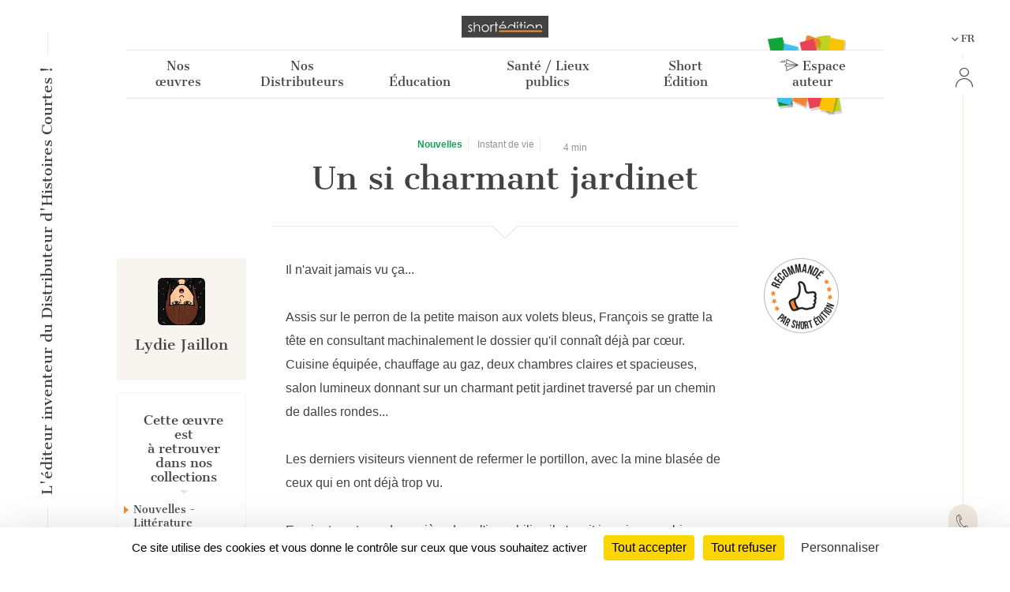

--- FILE ---
content_type: text/html; charset=UTF-8
request_url: https://short-edition.com/fr/oeuvre/un-si-charmant-jardinet
body_size: 63261
content:
<!DOCTYPE html>
<!--[if lt IE 7]><html dir="ltr" lang="fr" class="no-js ie6 oldie"><![endif]-->
<!--[if IE 7]><html dir="ltr" lang="fr" class="no-js ie7 oldie"><![endif]-->
<!--[if IE 8]><html dir="ltr" lang="fr" class="no-js ie8 oldie"><![endif]-->
<!--[if IE 9]><html dir="ltr" lang="fr" class="no-js ie9 oldie"><![endif]-->
<!--[if (gt IE 9)|!(IE)]><!-->
<html dir="ltr" lang="fr" class="no-js"><!--<![endif]-->
<head>
                            
            
                        <!-- Google tag (gtag.js) -->
            <script async src="https://www.googletagmanager.com/gtag/js?id=G-2FQYMJ2540"></script>
            <script>
                window.dataLayer = window.dataLayer || [];

                function gtag() {
                    dataLayer.push(arguments);
                }

                gtag('js', new Date());

                gtag('config', 'G-2FQYMJ2540');
            </script>
            
    <meta charset="UTF-8">
            <meta http-equiv="Content-Security-Policy" content="
                default-src 'self' https: chrome-extension: file: gap:  data:  *.facebook.com short-edition.com.wip  *.short-edition.com:8007;
                object-src 'self'  https:;
                script-src 'self' https: 'unsafe-eval' 'unsafe-inline' chrome-extension: file: gap:  data:  *.facebook.net *.twitter.com *.short-edition.com *.google-analytics.com *.disqus.com *.jquery.com short-edition.com.wip *.short-edition.com:8007;
                connect-src *;
                style-src 'self' https: 'unsafe-inline' chrome-extension: file: gap: data: *.short-edition.com short-edition.com.wip *.short-edition.com:8007;
                img-src 'self' https: chrome-extension: file: gap: data:  *.short-edition.com *.google-analytics.com http://s3-eu-west-1.amazonaws.com short-edition.com.wip *.short-edition.com:8007;
                font-src 'self' https: *.short-edition.com short-edition.com.wip *.short-edition.com:8007;
                media-src 'self' https: *.short-edition.com *.short-edition.com.wip *.short-edition.com:8007 data: blob: filesystem:;">
    
        
    <title>    
    L&#039;œuvre Un si charmant jardinet par l&#039;auteur Lydie Jaillon, disponible en ligne depuis 9 ans et 2 mois - Il n'avait jamais vu     - Short Édition</title>

    <link rel="shortcut icon" href="/favicon.ico">

    <meta name="description" content="    
    À lire en ligne gratuitement sur Short Édition : Un si charmant jardinet par Lydie Jaillon depuis 9 ans. Vous aimez
                    ? Votez pour cette œuvre !
                
     - Short Édition">
                    <meta property="fb:app_id" content="210894342257653">
        <meta property="fb:admins" content="1536397056">     
            <meta name="twitter:card" content="summary">
        <meta name="twitter:site" content="@short_edition">
    
            <meta property="og:site_name" content="Short Édition">
<meta property="og:locale" content="fr">
<meta property="og:type" content="article">
<meta property="og:title" content="Un si charmant jardinet">
<meta property="og:url" content="app.request.uri">
<meta property="og:image" content="https://cdn5.short-edition.com/images/visuels/og-nouvelles-2.jpg">
<meta property="og:description" content="Il n'avait jamais vu ça...&nbsp;&nbsp;Assis sur le perron de la petite maison aux volets bleus, François se gratte la tête en consultant machinalement le dossier qu'il connaît déjà par cœur. Cuisine">
<meta property="article:published_time" content="2016-11-15T19:32:00+01:00">
<meta property="article:author" content="Lydie Jaillon">
<meta property="article:section" content="Nouvelles">

        <meta name="viewport" content="width=device-width, initial-scale=1.0">
    <meta name="HandheldFriendly" content="true">
    <meta name="MobileOptimized" content="320">

    <link rel="manifest" href="/site.webmanifest">
    <!-- iPhone(first generation or 2G), iPhone 3G, iPhone 3GS -->
    <link rel="apple-touch-icon" sizes="57x57" href="apple-touch-icon.png">
    <!-- iPad and iPad mini @1x -->
    <link rel="apple-touch-icon" sizes="76x76" href="/icon-phone/apple-touch-icon-76x76.png">
    <!-- iPhone 4, iPhone 4s, iPhone 5, iPhone 5c, iPhone 5s, iPhone 6, iPhone 6s, iPhone 7, iPhone 7s, iPhone8 -->
    <link rel="apple-touch-icon" sizes="120x120" href="/icon-phone/apple-touch-icon-120x120.png">
    <!-- iPad and iPad mini @2x -->
    <link rel="apple-touch-icon" sizes="152x152" href="/icon-phone/apple-touch-icon-152x152.png">
    <!-- iPad Pro -->
    <link rel="apple-touch-icon" sizes="167x167" href="/icon-phone/apple-touch-icon-167x167.png">
    <!-- iPhone X, iPhone 8 Plus, iPhone 7 Plus, iPhone 6s Plus, iPhone 6 Plus -->
    <link rel="apple-touch-icon" sizes="180x180" href="/icon-phone/apple-touch-icon-180x180.png">
    <!-- Android Devices High Resolution -->
    <link rel="icon" sizes="192x192" href="/icon-phone/android-icon-hd.png">
    <!-- Android Devices Normal Resolution -->
    <link rel="icon" sizes="128x128" href="/android-icon.png">

        <meta name="msapplication-config" content="none">

        <base target="_parent">

    <link rel="stylesheet" href="https://cdn6.short-edition.com/build/5073.bfabbb8c.css"><link rel="stylesheet" href="https://cdn8.short-edition.com/build/common.8de4741a.css">
            <link rel="stylesheet" href="https://cdn6.short-edition.com/build/1139.fa9c4c04.css"><link rel="stylesheet" href="https://cdn4.short-edition.com/build/8770.768d938d.css">
    
    
    <!-- HTML5 Shim and Respond.js IE8 support of HTML5 elements and media queries -->
    <!-- WARNING: Respond.js doesn't work if you view the page via file:// -->
    <!--[if lt IE 9]>
    <script src="https://oss.maxcdn.com/html5shiv/3.7.3/html5shiv.min.js"></script>
    <script src="https://oss.maxcdn.com/respond/1.4.2/respond.min.js"></script>
    <![endif]-->

                        <script src="https://cdn3.short-edition.com/js/tarteaucitronjs/tarteaucitron.js"></script>
            <script>
                tarteaucitronForceLanguage = 'fr';
                tarteaucitron.init({
                    'bodyPosition': 'top',
                    'orientation': 'bottom',
                    'showIcon': false,
                    'adblocker': true,
                    'removeCredit': true,
                });

                (tarteaucitron.job = tarteaucitron.job || []).push('youtube');
                (tarteaucitron.job = tarteaucitron.job || []).push('facebook');
                (tarteaucitron.job = tarteaucitron.job || []).push('twitter');
                (tarteaucitron.job = tarteaucitron.job || []).push('googletagmanager');
                (tarteaucitron.job = tarteaucitron.job || []).push('matomo');

                tarteaucitron.userInterface.openAlert();
            </script>
                    <script>
        (function(ss, ex) {
            window.ldfdr = window.ldfdr || function() {
                (ldfdr._q = ldfdr._q || []).push([].slice.call(arguments));
            };
            (function(d, s) {
                fs = d.getElementsByTagName(s)[0];

                function ce(src) {
                    var cs = d.createElement(s);
                    cs.src = src;
                    cs.async = 1;
                    fs.parentNode.insertBefore(cs, fs);
                }

                ce('https://sc.lfeeder.com/lftracker_v1_' + ss + (ex ? '_' + ex : '') + '.js');
            })(document, 'script');
        })('lAxoEaKRKev4OYGd');
    </script>

    </head>

<body class="site site-page ">
                    



<header class="header-main-menu nav-tool d-none d-lg-block " id="header">
    <div class="left-menu-bar">
                    <div id="fleche-haut">
                <a href="#header">
                    <span class="icon-f2-r"></span>
                </a>
            </div>
                            <div class="accroche ">
                    <h3>L'éditeur inventeur du Distributeur d'Histoires Courtes !</h3>
                </div>
                                        <div class="hamburger">
                                            <button type="button" class="navbar-toggle NavbarLang" data-bs-toggle="collapse" data-bs-target=".navbar-collapse">
                            <i class="fa-solid fa-bars fa-inverse"></i>
                        </button>
                                    </div>
                        </div>

            <div class="center-menu">
            <div id="header-top" >
                                    <a href="/fr/" class="logo-head" title="Accueil">
                        <img class="img-fluid" src="https://cdn7.short-edition.com/images/logos/logo-2020.svg" alt="Logo Short Édition" width="110">
                    </a>
                
                
                                    <h1 class="accroche">L'éditeur inventeur du Distributeur d'Histoires Courtes !</h1>
                
                                    <div class="collapse navbar-header-menu navbar-collapse">
                        <div class="visible-xs">
                                                    </div>
                    </div>
                
                    
            <nav class="general">
            <ul class="general-main">
                                                        
                    <li class="menu-button ">
                        <a class="menu-button" href="#">
                            Nos œuvres
                        </a>
                                                <div class="general-tab ">
                            <div class="menu-centre row">
                                                                    <ul class="lvl-1 col-4">
                                                                                    <li>
                                                                                                                                                <a class="lvl-1-titre " href="/fr/p/nos-collections">
                                                    Nos collections générales
                                                </a>
                                            </li>
                                                                                                                    </ul>
                                                                    <ul class="lvl-1 col-4">
                                                                                    <li>
                                                                                                                                                <a class="lvl-1-titre " href="/fr/p/nos-collections-thematiques">
                                                    Nos collections thématiques
                                                </a>
                                            </li>
                                                                                                                    </ul>
                                                                    <ul class="lvl-1 col-4">
                                                                                    <li>
                                                                                                                                                <a class="lvl-1-titre " href="/fr/p/personnalisation-des-contenus">
                                                    Personnalisation des contenus
                                                </a>
                                            </li>
                                                                                                                    </ul>
                                                            </div>
                        </div>
                    
                    </li>
                                                        
                    <li class="menu-button ">
                        <a class="menu-button" href="#">
                            Nos Distributeurs
                        </a>
                                                <div class="general-tab ">
                            <div class="menu-centre row">
                                                                    <ul class="lvl-1 col-4">
                                                                                    <li>
                                                                                                                                                <a class="lvl-1-titre " href="/fr/le-distributeur-d-histoires-courtes-dhc">
                                                    <div class='d-flex'><i class='icon-products icon-dhc1'></i><span class='ms-3 text-start'>Le Distributeur<br> d'Histoires Courtes</span></div>
                                                </a>
                                            </li>
                                                                                                                    </ul>
                                                                    <ul class="lvl-1 col-4">
                                                                                    <li>
                                                                                                                                                <a class="lvl-1-titre " href="/fr/le-cub-edito">
                                                    <i class='icon-products icon-cube me-2'></i>&nbsp;Le Cub'Édito
                                                </a>
                                            </li>
                                                                                                                    </ul>
                                                                    <ul class="lvl-1 col-4">
                                                                                    <li>
                                                                                                                                                <a class="lvl-1-titre " href="/fr/le-distributeur-dhistoires-courtes-numerique">
                                                    <i class="icon-products icon-dhcn me-2"></i>&nbsp;Le Numérique
                                                </a>
                                            </li>
                                                                                                                    </ul>
                                                            </div>
                        </div>
                    
                    </li>
                                                        
                    <li class="menu-button ">
                        <a class="menu-button" href="#">
                            Éducation
                        </a>
                                                <div class="general-tab ">
                            <div class="menu-centre row">
                                                                    <ul class="lvl-1 col-4">
                                                                                    <li>
                                                                                                                                                <a class="lvl-1-titre " href="/fr/p/partenaires-de-l-education-nationale">
                                                    De l’école à l’université
                                                </a>
                                            </li>
                                                                                                                    </ul>
                                                                    <ul class="lvl-1 col-4">
                                                                                    <li>
                                                                                                                                                <a class="lvl-1-titre " href="/fr/p/notre-action-avec-les-mediatheques">
                                                    Avec les médiathèques
                                                </a>
                                            </li>
                                                                                                                    </ul>
                                                                    <ul class="lvl-1 col-4">
                                                                                    <li>
                                                                                                                                                <a class="lvl-1-titre " href="/fr/p/lecture-comprehension">
                                                    <div class='text-start'>Lecture, Écriture <br>créative & Inclusion</div>
                                                </a>
                                            </li>
                                                                                                                    </ul>
                                                            </div>
                        </div>
                    
                    </li>
                                                        
                    <li class="menu-button ">
                        <a class="menu-button" href="#">
                            Santé / Lieux publics
                        </a>
                                                <div class="general-tab ">
                            <div class="menu-centre row">
                                                                    <ul class="lvl-1 col-4">
                                                                                    <li>
                                                                                                                                                <a class="lvl-1-titre " href="/fr/p/a-lhopital">
                                                    A l’hôpital 
                                                </a>
                                            </li>
                                                                                                                    </ul>
                                                                    <ul class="lvl-1 col-4">
                                                                                    <li>
                                                                                                                                                <a class="lvl-1-titre " href="/fr/p/transports">
                                                    Dans les transports
                                                </a>
                                            </li>
                                                                                                                    </ul>
                                                                    <ul class="lvl-1 col-4">
                                                                                    <li>
                                                                                                                                                <a class="lvl-1-titre " href="/fr/p/salles-dattente">
                                                    Dans d’autres lieux
                                                </a>
                                            </li>
                                                                                                                    </ul>
                                                            </div>
                        </div>
                    
                    </li>
                                                        
                    <li class="menu-button ">
                        <a class="menu-button" href="#">
                            Short Édition
                        </a>
                                                <div class="general-tab ">
                            <div class="menu-centre row">
                                                                    <ul class="lvl-1 col-4">
                                                                                    <li>
                                                                                                                                                <a class="lvl-1-titre " href="/fr/p/qui-sommes-nous">
                                                    Qui sommes-nous ?
                                                </a>
                                            </li>
                                                                                                                    </ul>
                                                                    <ul class="lvl-1 col-4">
                                                                                    <li>
                                                                                                                                                <a class="lvl-1-titre " href="/fr/p/auteurs-et-autrices">
                                                    Autrices et auteurs
                                                </a>
                                            </li>
                                                                                                                    </ul>
                                                                    <ul class="lvl-1 col-4">
                                                                                    <li>
                                                                                                                                                <a class="lvl-1-titre " href="/fr/p/lequipe">
                                                    L'équipe
                                                </a>
                                            </li>
                                                                                                                    </ul>
                                                                    <ul class="lvl-1 col-4">
                                                                                    <li>
                                                                                                                                                <a class="lvl-1-titre " href="/fr/p/short-edition-une-entreprise-a-mission">
                                                    Entreprise à mission
                                                </a>
                                            </li>
                                                                                                                    </ul>
                                                                    <ul class="lvl-1 col-4">
                                                                                    <li>
                                                                                                                                                <a class="lvl-1-titre " href="/fr/presse">
                                                    Espace Presse
                                                </a>
                                            </li>
                                                                                                                    </ul>
                                                                    <ul class="lvl-1 col-4">
                                                                                    <li>
                                                                                                                                                <a class="lvl-1-titre " href="/fr/contact">
                                                    Contact
                                                </a>
                                            </li>
                                                                                                                    </ul>
                                                            </div>
                        </div>
                    
                    </li>
                                                <li class="menu-button bt-soumettre">
                                            <a href="/fr/soumettre" class="soumettre menu-button" title="Espace auteur">
                            <span class="icon icon-icon-send"></span>
                            Espace auteur
                        </a>
                                    </li>

            </ul>
        </nav>
                </div>
        </div>
    
    <div class="right-menu-bar">
        
<div class="right1">
    
                
    
            <div class="pb-2">
            

    <div class="dropdown">
        <button class="bt-collapse bt-lang" data-bs-toggle="collapse" type="button" data-target-menu="dropdown-language">
                                                                                                            <span class="icon-f3-b d-none d-lg-inline-block"></span> &nbsp;
                        <span class="txt">FR</span>
                                                        </button>
        <ul class="dropdown-menu2 dropdown-language" data-parent="#accordion-language">
                                                <li class="nav-item ">
                                                                                                    <a class="nav-link" href="https://short-edition.com/en/?uplg">English</a>
                    </li>
                                    <li class="nav-item active">
                                                                                                    <a class="nav-link" href="https://short-edition.com/fr/?uplg">Français</a>
                    </li>
                                    </ul>
    </div>

        </div>
    
    
    

    <div class="card-nav">
        <div class="card-header-nav">
            <a class="login" href="/fr/login" title="Cliquez ici pour Se connecter">
                <span class="icon icon-compte"></span>
                <span class="txt d-block d-md-none">Se connecter</span>
            </a>
        </div>
            </div>
</div>

        <div class="right2 btn-contact">
        <a href="/fr/contact" title="Comment pouvons-nous vous aider ?">
            <span class="icon-phone"></span>
        </a>
    </div>


    <div class="right4">
        <div class="footer-social-networks footer-social-networks-fr">
    <a target="_blank" href="https://www.linkedin.com/company/shortedition/" class="linkedin" title="Suivez-nous sur Linkedin">
        <span class="icon-linkedin"></span>
    </a>
    <a target="_blank" href="https://www.instagram.com/shortedition/" class="instagram" title="Suivez-nous sur Instagram">
        <span class="icon-insta"></span>
    </a>
    <a target="_blank" href="https://www.tiktok.com/@shortedition" class=tiktok title="Suivez-nous sur TikTok">
        <span class="icon-tiktok"></span>
    </a>
    <a target="_blank" href="https://www.facebook.com/ShortEdition/" class="facebook" title="Suivez-nous sur Facebook">
        <span class="icon-facebook"></span>
    </a>
</div>

    </div>
    </div>

</header>

<div class="header2-parent d-lg-none">
    <header class="nav-tool " id="header2">
        <div class="head-mobil">
            <button class="hamburger hamburger--elastic " type="button" aria-label="menu" data-bs-toggle="collapse" data-bs-target="#nav-mobile" aria-expanded="false">
                <span class="hamburger-box">
                    <span class="hamburger-inner"></span>
                </span>
            </button>
                                <a href="/fr/" class="logo-head" title="Accueil">
                        <img class="img-fluid" src="https://cdn7.short-edition.com/images/logos/logo-2020.svg" alt="Logo Short Édition" width="110">
                    </a>
                
                            <div class="head-picto-dys">
                    
                                    </div>
                    </div>
        
                            <nav class="nav-mobil collapse" id="nav-mobile">
                                        
            
            
                <div class="card-nav">
                    <div class="card-header-nav" id="headingStaticPagecolumn-1">
                        <button class="btn btn-link collapsed" data-bs-toggle="collapse" data-bs-target="#collapseStaticPagecolumn-1" aria-expanded="true" aria-controls="collapseStaticPagecolumn-1">
                            <span class="txt">
                                Nos œuvres
                                <span class="icon-f3-t"></span>
                            </span>
                        </button>
                    </div>

                    <div id="collapseStaticPagecolumn-1" class="collapse menu-arrow" aria-labelledby="headingStaticPagecolumn-1">
                        <div class="accordion accordion-flush" id="accordionFlushcolumn-1">
                                                                                                                                                                                                                                                            <a class="lvl-1 " href="/fr/p/nos-collections">
                                            Nos collections générales
                                        </a>
                                                                    
                                                                                                                                                                                                                                                            <a class="lvl-1 " href="/fr/p/nos-collections-thematiques">
                                            Nos collections thématiques
                                        </a>
                                                                    
                                                                                                                                                                                                                                                            <a class="lvl-1 " href="/fr/p/personnalisation-des-contenus">
                                            Personnalisation des contenus
                                        </a>
                                                                    
                                                    </div>
                    </div>
                </div>
            
                <div class="card-nav">
                    <div class="card-header-nav" id="headingStaticPagecolumn-2">
                        <button class="btn btn-link collapsed" data-bs-toggle="collapse" data-bs-target="#collapseStaticPagecolumn-2" aria-expanded="true" aria-controls="collapseStaticPagecolumn-2">
                            <span class="txt">
                                Nos Distributeurs
                                <span class="icon-f3-t"></span>
                            </span>
                        </button>
                    </div>

                    <div id="collapseStaticPagecolumn-2" class="collapse menu-arrow" aria-labelledby="headingStaticPagecolumn-2">
                        <div class="accordion accordion-flush" id="accordionFlushcolumn-2">
                                                                                                                                                                                                                                                            <a class="lvl-1 " href="/fr/le-distributeur-d-histoires-courtes-dhc">
                                            <div class='d-flex'><i class='icon-products icon-dhc1'></i><span class='ms-3 text-start'>Le Distributeur<br> d'Histoires Courtes</span></div>
                                        </a>
                                                                    
                                                                                                                                                                                                                                                            <a class="lvl-1 " href="/fr/le-cub-edito">
                                            <i class='icon-products icon-cube me-2'></i>&nbsp;Le Cub'Édito
                                        </a>
                                                                    
                                                                                                                                                                                                                                                            <a class="lvl-1 " href="/fr/le-distributeur-dhistoires-courtes-numerique">
                                            <i class="icon-products icon-dhcn me-2"></i>&nbsp;Le Numérique
                                        </a>
                                                                    
                                                    </div>
                    </div>
                </div>
            
                <div class="card-nav">
                    <div class="card-header-nav" id="headingStaticPagecolumn-4">
                        <button class="btn btn-link collapsed" data-bs-toggle="collapse" data-bs-target="#collapseStaticPagecolumn-4" aria-expanded="true" aria-controls="collapseStaticPagecolumn-4">
                            <span class="txt">
                                Éducation
                                <span class="icon-f3-t"></span>
                            </span>
                        </button>
                    </div>

                    <div id="collapseStaticPagecolumn-4" class="collapse menu-arrow" aria-labelledby="headingStaticPagecolumn-4">
                        <div class="accordion accordion-flush" id="accordionFlushcolumn-4">
                                                                                                                                                                                                                                                            <a class="lvl-1 " href="/fr/p/partenaires-de-l-education-nationale">
                                            De l’école à l’université
                                        </a>
                                                                    
                                                                                                                                                                                                                                                            <a class="lvl-1 " href="/fr/p/notre-action-avec-les-mediatheques">
                                            Avec les médiathèques
                                        </a>
                                                                    
                                                                                                                                                                                                                                                            <a class="lvl-1 " href="/fr/p/lecture-comprehension">
                                            <div class='text-start'>Lecture, Écriture <br>créative & Inclusion</div>
                                        </a>
                                                                    
                                                    </div>
                    </div>
                </div>
            
                <div class="card-nav">
                    <div class="card-header-nav" id="headingStaticPagecolumn-3">
                        <button class="btn btn-link collapsed" data-bs-toggle="collapse" data-bs-target="#collapseStaticPagecolumn-3" aria-expanded="true" aria-controls="collapseStaticPagecolumn-3">
                            <span class="txt">
                                Santé / Lieux publics
                                <span class="icon-f3-t"></span>
                            </span>
                        </button>
                    </div>

                    <div id="collapseStaticPagecolumn-3" class="collapse menu-arrow" aria-labelledby="headingStaticPagecolumn-3">
                        <div class="accordion accordion-flush" id="accordionFlushcolumn-3">
                                                                                                                                                                                                                                                            <a class="lvl-1 " href="/fr/p/a-lhopital">
                                            A l’hôpital 
                                        </a>
                                                                    
                                                                                                                                                                                                                                                            <a class="lvl-1 " href="/fr/p/transports">
                                            Dans les transports
                                        </a>
                                                                    
                                                                                                                                                                                                                                                            <a class="lvl-1 " href="/fr/p/salles-dattente">
                                            Dans d’autres lieux
                                        </a>
                                                                    
                                                    </div>
                    </div>
                </div>
            
                <div class="card-nav">
                    <div class="card-header-nav" id="headingStaticPagecolumn-5">
                        <button class="btn btn-link collapsed" data-bs-toggle="collapse" data-bs-target="#collapseStaticPagecolumn-5" aria-expanded="true" aria-controls="collapseStaticPagecolumn-5">
                            <span class="txt">
                                Short Édition
                                <span class="icon-f3-t"></span>
                            </span>
                        </button>
                    </div>

                    <div id="collapseStaticPagecolumn-5" class="collapse menu-arrow" aria-labelledby="headingStaticPagecolumn-5">
                        <div class="accordion accordion-flush" id="accordionFlushcolumn-5">
                                                                                                                                                                                                                                                            <a class="lvl-1 " href="/fr/p/qui-sommes-nous">
                                            Qui sommes-nous ?
                                        </a>
                                                                    
                                                                                                                                                                                                                                                            <a class="lvl-1 " href="/fr/p/auteurs-et-autrices">
                                            Autrices et auteurs
                                        </a>
                                                                    
                                                                                                                                                                                                                                                            <a class="lvl-1 " href="/fr/p/lequipe">
                                            L'équipe
                                        </a>
                                                                    
                                                                                                                                                                                                                                                            <a class="lvl-1 " href="/fr/p/short-edition-une-entreprise-a-mission">
                                            Entreprise à mission
                                        </a>
                                                                    
                                                                                                                                                                                                                                                            <a class="lvl-1 " href="/fr/presse">
                                            Espace Presse
                                        </a>
                                                                    
                                                                                                                                                                                                                                                            <a class="lvl-1 " href="/fr/contact">
                                            Contact
                                        </a>
                                                                    
                                                    </div>
                    </div>
                </div>
                    
        <div class="card-nav">
            <div class="card-header-nav">
                                        <a href="/fr/soumettre" class="soumettre menu-button" title="Espace auteur">
                            <span class="icon icon-icon-send"></span>
                            Espace auteur
                        </a>
                    
            </div>
        </div>

    
                    
    

    <div class="card-nav">
        <div class="card-header-nav">
            <a class="login" href="/fr/login" title="Cliquez ici pour Se connecter">
                <span class="icon icon-compte"></span>
                <span class="txt d-block d-md-none">Se connecter</span>
            </a>
        </div>
            </div>

    

    <div class="card-nav">
        <div class="card-header-nav" id="headingTwo">
            <button class="btn btn-link collapsed" data-bs-toggle="collapse" type="button" data-bs-target="#collapseTwo" aria-expanded="false" aria-controls="collapseTwo">
                <span class="icon icon-icon-loc"></span>
                                                                                                                <span class="icon-f3-b d-none d-lg-inline-block"></span> &nbsp;
                        <span class="txt">FR</span>
                                                
                <span class="icon-f3-t"></span>
            </button>
        </div>
        <ul id="collapseTwo" class="navbar-nav collapse menu-arrow" aria-labelledby="headingTwo" data-parent="#accordion">
                                                <li class="nav-item ">
                                                                                                    <a class="nav-link" href="https://short-edition.com/en/?uplg">English</a>
                    </li>
                                    <li class="nav-item active">
                                                                                                    <a class="nav-link" href="https://short-edition.com/fr/?uplg">Français</a>
                    </li>
                            
        </ul>
    </div>


                            </nav>

            </header>

    </div>

    
                    <section class="actualite lang-home container-xl">
                                    

<div class="mode-zen lang article-nouvelles">
    <article class="single oeuvre-nouvelles ">
        <div class="head-article">
            <div class="row justify-content-center">
                <div class="col-12 col-xl-7 titre-single text-center">
                    <div class="content-tag">
                                                    <span class="label txt-nouvelles">
                                                                    <b class="txt-nouvelles">    Nouvelles
</b>
                                                            </span>
                                <span class="label">
                    Instant de vie
            </span>
    <span class="label d-inline-flex align-items-center">
        <i class="fa-regular fa-clock"></i>&nbsp;4&nbsp;min</span>


                                                                                                </div>

                    <h1 class="pb-3 force-break-word">Un si charmant jardinet</h1>

                    <div class="titre d-block d-xl-none">
                                                                            <a href="                            /fr/auteur/lydie-jaillon
            ">
                                <h2>Lydie Jaillon</h2>                            </a>
                                            </div>
                </div>
            </div>

            <div class="row justify-content-md-center ligne-oeuvre">
                <div class="col-xl-8 col-lg-12">
                    <div class="ligne-triangle"></div>
                </div>
            </div>

                            <div class="d-block d-md-none text-center pb-4">
                                                                                                                <div class="recom ">
                                    <img class="img-fluid" src="https://cdn1.short-edition.com/images/site/recommended-fr.png" alt="Recommandé">
                                                                    </div>
                                                    
                </div>
            
            <div class="row">
                                    <div class="col-xl-2 col-lg-12 content-column content-column d-none d-xl-block">
                        
    
    
    <div class="oeuvre-author nouvelles">
        <div class="titre text-center">
                            <a href="                            /fr/auteur/lydie-jaillon
            " title="Lydie Jaillon">
                                                    
            
                            
        <img class="rounded " src="[data-uri]" data-src="https://cdn.short-edition.com/uploads/f/lydie-jaillon-image-2021-08-12-10-10-00.jpg" height="60" width="60" alt="Image de Lydie Jaillon">
    
                        <h2>Lydie Jaillon</h2>
                    
                </a>
                    </div>

            <p class="mb-2">
                            
                    
            </p>


            </div>
                            <div class="cat-oeuvre">
        <div class="bloc-txt border-couleur3">
            <h4 class="mb-4">Cette œuvre est<br>à retrouver dans nos collections</h4>
            
                <span class="d-block mt-2 catalogs pb-2">
                                                                                            Nouvelles - Littérature Générale                                    </span>

                            
                            <span class="d-block mt-2 catalogs pb-2">Collections thématiques</span>
                <ul>
                                            <li class="d-block catalogs mt-2">
                            Instant De Vie
                        </li>
                                            <li class="d-block catalogs mt-2">
                            Nature &amp; Écologie - Cycle 4
                        </li>
                                            <li class="d-block catalogs mt-2">
                            Nouveau Départ
                        </li>
                                    </ul>
                    </div>

                    <div class="bloc-img">
                <img class="img-fluid" src="https://cdn7.short-edition.com/images/site_2022/bg-cat.png" alt="">
            </div>
            </div>
                        


                        
                                            </div>
                
                <div class="col-xl-8 col-lg-12 oeuvre-main">
                                                                    <div class="content force-break-word  ">

                                                                                        
                            
                            
                                                                                                <p>Il n'avait jamais vu ça...<br /><br />Assis sur le perron de la petite maison aux volets bleus, François se gratte la tête en consultant machinalement le dossier qu'il connaît déjà par cœur. Cuisine équipée, chauffage au gaz, deux chambres claires et spacieuses, salon lumineux donnant sur un charmant petit jardinet traversé par un chemin de dalles rondes...<br /><br />Les derniers visiteurs viennent de refermer le portillon, avec la mine blasée de ceux qui en ont déjà trop vu.<br /><br />En vingt-sept ans de carrière dans l'immobilier, il n'avait jamais vu un bien rester aussi longtemps à la vente.<br /><br />Devant lui, le « charmant petit jardinet » ressemble plutôt à un labyrinthe botanique dans lequel le « chemin de dalles rondes » serpente parmi des ronces épaisses et menaçantes...<br /><br />Il sort un paquet de biscuits de sa mallette et grignote en rêvassant.<br /><br />Il repense à l'enthousiasme de ses premières années. À ses premières présentations, à sa première maison vendue. Une petite « fermette dans un cadre bucolique », une maison à rénover entièrement, coupée de toute civilisation... Sa fierté et le champagne qui coulait à flots sous les yeux admiratifs de ses parents et le regard amoureux de sa fiancée. <br /> <br />Cette petite maison est pourtant tout à fait agréable. Il a pourtant mis toute son énergie, toute sa verve au service de la propriétaire qui ne sait plus comment se défaire de ce boulet immobilier. Il a pourtant tout fait pour susciter, à grands renforts d'élans créatifs, l'imagination de potentiels acheteurs. « Imaginez le potager que vous pourriez créer dans ce petit coin de paradis, les fleurs du jardin, fraîchement coupées et posées sur la jolie table de la cuisine baignée de clarté matinale, vos amis accoudés au bar surplombant la cuisine toute équipée... Avez-vous vu ce four ? Et ces plaques vitrocéramiques en parfait état ? On peut déjà sentir les odeurs de civet ou de blanquette qui se répandent en un délicat fumet, sous la toiture entièrement révisée, pour atteindre les narines frémissantes de vos enfants, jouant en parfaite quiétude, dans la chambre spacieuse. »<br /><br />Non, il ne comprend pas...<br /><br />Le ciel s'éteint doucement quand il songe enfin à quitter le perron bétonné pour rentrer chez lui.<br /><br />Le lendemain soir, sa voiture grimpe de nouveau la route escarpée pour se garer devant la petite maison au charmant jardinet. Il sort une tondeuse de son coffre, sous le regard amusé des voisins qui guettent ses allées venues derrière les rideaux ajourés de leurs cuisines provençales.<br />Deux heures suffisent pour rendre au petit espace vert tout le charme dont on l'avait qualifié. Heureux, François reprend sa place sur le perron pour admirer le travail accompli, constatant tout de même que le cerisier aurait grand besoin d'être taillé...<br />Il s'y emploie le soir suivant et n'est pas peu fier du résultat obtenu, ce dont il se récompense en picorant quelques fruits, assis au pied de l'arbre. Le soleil, qui se cache peu à peu derrière les toits environnants, l'enveloppe d'une lumière rosée apaisante. Et c'est le sourire aux lèvres que François rentre dans son duplex-terrasse du centre-ville lorsque la nuit est déjà tombée.<br /><br />Il affiche ce même sourire le lendemain lorsqu'il dépose en sifflotant quelques outils dans le charmant jardinet et quelques boissons fraîches derrière le bar de la petite cuisine équipée.<br /><br />Soir après soir, François s'applique à redonner vie à la petite maison qui le lui rend bien.<br />Durant ces quelques heures quotidiennes, François est heureux, serein, loin du brouhaha de sa vie professionnelle, loin de l'effervescence, de la pression ou de l'ennui. Heureux d'obtenir une reconnaissance silencieuse et gratifiante de ses efforts enjoués.<br /><br />Et il s'affaire, François. Il nettoie, retape, cloue, scie, peint... Jusqu'à tout oublier... Le temps, les amis, les autres maisons, et son propre appartement.<br /><br />Jour après jour, soir après soir, lorsqu'il quitte collègues ou amis, François fait chanter le trousseau de clés de la maison au jardinet dans la poche de sa veste froissée.<br /><br />Jour après jour, soir après soir, il entasse dans le coffre de sa berline divers sécateurs, marteaux, visseuses, packs de boissons, biscuits en tous genres et autres accessoires qu'il accompagne systématiquement d'un « au cas où » libérateur...<br /><br />Puis, un soir, après avoir travaillé plus longtemps qu'à l'accoutumée, il est heureux de s'installer, dans l'une des chambres spacieuses, sur un lit improvisé, constitué de caleçons et autres sous-vêtements trouvés dans les recoins de la berline.<br /><br />François organise ainsi sa nouvelle vie, se rendant chaque matin à l'agence, pour y commencer son travail après une douche rapide dans le cabinet de toilette judicieusement accolé à son bureau, et ramenant, en quelque sorte, du travail à la maison le soir. Dans le plus grand secret et à la lumière de son téléphone portable, rechargé durant la journée, il continue dans la pénombre silencieuse à rendre l'habitation plus accueillante. S'il s'acharne à restaurer la petite maison, il met beaucoup moins d'empressement à diffuser l'annonce dorénavant en page vingt-quatre du site Internet, derrière moult villas trois chambres, pourvues de délicieuses pièces à vivre ouvrant sur terrains arborés...<br /><br />Quelques jours passent ainsi. Plusieurs semaines peut-être. <br />Un matin, il reçoit un appel. Un homme à la voix grave et décidée l'interroge au sujet de la maison référencée D-392 sur son site Internet. La maison au jardinet.<br />Il est content, François, mais pas tant que ça...<br />Un rendez-vous est fixé pour visiter la maison dès le lendemain matin, huit heures.<br /><br />Cependant, dans la nuit... Un fâcheux concours de circonstances... Un sommeil agité, un dîner mal digéré, un téléphone mal rechargé, un réveil qui n'a pas sonné...<br /><br />François est éveillé par un soleil timide filtrant à travers les vitres sales pour caresser tendrement son lit de sous-vêtements chiffonnés.<br /><br />Quand il s'étire en bâillant devant la fenêtre largement ouverte pour laisser s'engouffrer une petite bise matinale rafraîchissante, il est quelque peu surpris de se trouver face à un couple sans âge, bien campé dans le jardinet et reluquant son caleçon d'un air horrifié.<br /><br />Mais il sourit, François, dans le matin clair, parce qu'il savoure le bonheur de commencer une journée, une vie, dans celle qu'il sait être désormais sa maison. Oui, il sourit, tandis que les visiteurs s'éloignent vers le portail en dodelinant de la tête, murmurant que, décidément, ils n'ont jamais vu ça.<br /></p>
                                                                                    </div>

                    
                                                                                    <p class="small pt-5">
                                    <a href="/fr/contact" title="Cliquez ici pour Contact">
                                        © Short Édition - Toute reproduction interdite sans autorisation
                                    </a>
                                </p>
                                                    
                    
                                                            </div>

                                    <div class="col-xl-2 col-lg-12 content-column d-none d-md-block">
                                                                            
                                                                                                                    <div class="recom ">
                                    <img class="img-fluid" src="https://cdn1.short-edition.com/images/site/recommended-fr.png" alt="Recommandé">
                                                                    </div>
                                                                        </div>
                            </div>
        </div>
    </article>
</div>
        </section>
            
    
        
        
<section class="section-etendue principal">
    <footer class="container">
                    <div class="text-center legals">
                <a class="orange txt-couleur" href="/fr/p/short-edition-une-entreprise-a-mission" >Short Édition est une entreprise à mission</a>
            </div>
        
        <div class="row">
            <div class="col-md-12 footer-logo fr">
                <a href="/" title="Cliquez ici pour accueil" >
                    <img class="img-fluid" src="https://cdn6.short-edition.com/images/logos/logo-2.png" alt="Logo Short Édition" width="172" height="25">
                </a>
            </div>
        </div>

        <div class="my-2">
            <div class="row contact-coo">
    <div class="col-md-4">
        <div class="coordonnees">
            <div class="bloc-img">
                <img src="https://cdn.short-edition.com/images/site/grenoble.svg" alt="Grenoble" width="40" height="43">
            </div>

            <div class="bloc-txt">
                <p>
                    <b>Grenoble</b>
                    
                </p>
            </div>
        </div>
    </div>
    <div class="col-md-4">
        <div class="coordonnees">
            <div class="bloc-img">
                <img src="https://cdn.short-edition.com/images/site/paris.svg" alt="Paris" width="40" height="43">
            </div>
            <div class="bloc-txt">
                <p>
                    <b>Paris</b>
                                    </p>
            </div>

        </div>
    </div>

    <div class="col-md-4">
        <div class="coordonnees">
            <div class="bloc-img">
                <span class="icon-liberte fa-3x" alt="New-York"></span>
            </div>

            <div class="bloc-txt">
                <p>
                    <b>New-York</b>
                                    </p>
            </div>
        </div>
    </div>
</div>

        </div>

        <div class="footer-footer">
            <div class="info-legales">
                                                    
                <nav>
                                        <a href="/fr/presse" >Espace Presse</a> |
                                                <a href="/fr/p/conditions-generales-d-utilisation" title="Cliquez ici pour Conditions Générales d&#039;Utilisation" >
        Conditions Générales d&#039;Utilisation
    </a>
 | 
                                                <a href="/fr/p/gestion-des-cookies" title="Cliquez ici pour Gestion des cookies" >
        Gestion des cookies
    </a>
 | 
                                                <a href="/fr/p/donnees-personnelles" title="Cliquez ici pour Données personnelles" >
        Données personnelles
    </a>

                                        | <a href="/fr/contact" >Contact</a>
                    | <div class="footer-social-networks footer-social-networks-fr">
    <a target="_blank" href="https://www.linkedin.com/company/shortedition/" class="linkedin" title="Suivez-nous sur Linkedin">
        <span class="icon-linkedin"></span>
    </a>
    <a target="_blank" href="https://www.instagram.com/shortedition/" class="instagram" title="Suivez-nous sur Instagram">
        <span class="icon-insta"></span>
    </a>
    <a target="_blank" href="https://www.tiktok.com/@shortedition" class=tiktok title="Suivez-nous sur TikTok">
        <span class="icon-tiktok"></span>
    </a>
    <a target="_blank" href="https://www.facebook.com/ShortEdition/" class="facebook" title="Suivez-nous sur Facebook">
        <span class="icon-facebook"></span>
    </a>
</div>

                </nav>

                <nav class="text-center mt-3 legals">
                    <small>© 2011—2026 Short Édition. Tous droits réservés.</small>
                                            —
                        <a href="/fr/p/mentions-legales" title="Cliquez ici pour Mentions légales" >
                            Mentions légales
                        </a>
                                    </nav>

            </div>

        </div>

    </footer>
</section>



                <script>
            var _gaq = [
                ['_setAccount', 'UA-22033281-1'],
                ['_setDomainName', 'short-edition.com'],
                ['_gat._anonymizeIp'],
                ['_trackPageview'],
                ['_trackPageLoadTime'],
            ];
            setTimeout('_gaq.push([\'_trackEvent\', \'45_sec\', \'lecture\'])', 45000);

            (function() {
                var ga = document.createElement('script');
                ga.type = 'text/javascript';
                ga.async = true;
                ga.src = ('https:' === document.location.protocol ? 'https://ssl' : 'http://www') + '.google-analytics.com/ga.js';
                var s = document.getElementsByTagName('script')[0];
                s.parentNode.insertBefore(ga, s);
            })();
        </script>
    
<script src="https://cdn5.short-edition.com/bundles/fosjsrouting/js/router.min.js"></script>
<script src="/js/routing?callback=fos.Router.setData"></script>

<script src="https://cdn1.short-edition.com/build/runtime.1e3007f8.js"></script><script src="https://cdn3.short-edition.com/build/7136.cb66d045.js"></script><script src="https://cdn3.short-edition.com/build/4692.8f03972d.js"></script><script src="https://cdn6.short-edition.com/build/6277.ef03f1cd.js"></script><script src="https://cdn.short-edition.com/build/926.fcaef730.js"></script><script src="https://cdn7.short-edition.com/build/5073.21f4d964.js"></script><script src="https://cdn.short-edition.com/build/common.3661b722.js"></script>
    <div id="alert_popover" style="display:none;">
        <div class="wrapper">
            <div class="content"></div>
        </div>
    </div>
    <script src="https://cdn8.short-edition.com/build/short-site.de38d108.js"></script>
    


</body>
</html>


--- FILE ---
content_type: application/javascript
request_url: https://cdn.short-edition.com/build/926.fcaef730.js
body_size: 3456
content:
"use strict";(self.webpackChunk=self.webpackChunk||[]).push([[926],{655:function(t,r,n){var e=n(36955),o=String;t.exports=function(t){if("Symbol"===e(t))throw new TypeError("Cannot convert a Symbol value to a string");return o(t)}},2478:function(t,r,n){var e=n(79504),o=n(48981),a=Math.floor,i=e("".charAt),c=e("".replace),u=e("".slice),f=/\$([$&'`]|\d{1,2}|<[^>]*>)/g,l=/\$([$&'`]|\d{1,2})/g;t.exports=function(t,r,n,e,s,p){var v=n+t.length,d=e.length,x=l;return void 0!==s&&(s=o(s),x=f),c(p,x,function(o,c){var f;switch(i(c,0)){case"$":return"$";case"&":return t;case"`":return u(r,0,n);case"'":return u(r,v);case"<":f=s[u(c,1,-1)];break;default:var l=+c;if(0===l)return o;if(l>d){var p=a(l/10);return 0===p?o:p<=d?void 0===e[p-1]?i(c,1):e[p-1]+i(c,1):o}f=e[l-1]}return void 0===f?"":f})}},6469:function(t,r,n){var e=n(78227),o=n(2360),a=n(24913).f,i=e("unscopables"),c=Array.prototype;void 0===c[i]&&a(c,i,{configurable:!0,value:o(null)}),t.exports=function(t){c[i][t]=!0}},13925:function(t,r,n){var e=n(20034);t.exports=function(t){return e(t)||null===t}},18745:function(t,r,n){var e=n(40616),o=Function.prototype,a=o.apply,i=o.call;t.exports="object"==typeof Reflect&&Reflect.apply||(e?i.bind(a):function(){return i.apply(a,arguments)})},18814:function(t,r,n){var e=n(79039),o=n(44576).RegExp;t.exports=e(function(){var t=o("(?<a>b)","g");return"b"!==t.exec("b").groups.a||"bc"!=="b".replace(t,"$<a>c")})},20116:function(t,r,n){var e=n(46518),o=n(69565),a=n(72652),i=n(79306),c=n(28551),u=n(1767),f=n(9539),l=n(84549)("find",TypeError);e({target:"Iterator",proto:!0,real:!0,forced:l},{find:function(t){c(this);try{i(t)}catch(t){f(this,"throw",t)}if(l)return o(l,this,t);var r=u(this),n=0;return a(r,function(r,e){if(t(r,n++))return e(r)},{IS_RECORD:!0,INTERRUPTED:!0}).result}})},25440:function(t,r,n){var e=n(18745),o=n(69565),a=n(79504),i=n(89228),c=n(79039),u=n(28551),f=n(94901),l=n(20034),s=n(91291),p=n(18014),v=n(655),d=n(67750),x=n(57829),g=n(55966),h=n(2478),y=n(61034),E=n(56682),I=n(78227)("replace"),b=Math.max,R=Math.min,w=a([].concat),_=a([].push),m=a("".indexOf),A=a("".slice),$=function(t){return void 0===t?t:String(t)},O="$0"==="a".replace(/./,"$0"),S=!!/./[I]&&""===/./[I]("a","$0");i("replace",function(t,r,n){var a=S?"$":"$0";return[function(t,n){var e=d(this),a=l(t)?g(t,I):void 0;return a?o(a,t,e,n):o(r,v(e),t,n)},function(t,o){var i=u(this),c=v(t);if("string"==typeof o&&-1===m(o,a)&&-1===m(o,"$<")){var l=n(r,i,c,o);if(l.done)return l.value}var d=f(o);d||(o=v(o));var g,I=v(y(i)),O=-1!==m(I,"g");O&&(g=-1!==m(I,"u"),i.lastIndex=0);for(var S,C=[];null!==(S=E(i,c))&&(_(C,S),O);){""===v(S[0])&&(i.lastIndex=x(c,p(i.lastIndex),g))}for(var T="",k=0,P=0;P<C.length;P++){for(var j,D=v((S=C[P])[0]),M=b(R(s(S.index),c.length),0),N=[],K=1;K<S.length;K++)_(N,$(S[K]));var U=S.groups;if(d){var B=w([D],N,M,c);void 0!==U&&_(B,U),j=v(e(o,void 0,B))}else j=h(D,c,M,N,U,o);M>=k&&(T+=A(c,k,M)+j,k=M+D.length)}return T+A(c,k)}]},!!c(function(){var t=/./;return t.exec=function(){var t=[];return t.groups={a:"7"},t},"7"!=="".replace(t,"$<a>")})||!O||S)},27495:function(t,r,n){var e=n(46518),o=n(57323);e({target:"RegExp",proto:!0,forced:/./.exec!==o},{exec:o})},46706:function(t,r,n){var e=n(79504),o=n(79306);t.exports=function(t,r,n){try{return e(o(Object.getOwnPropertyDescriptor(t,r)[n]))}catch(t){}}},50113:function(t,r,n){var e=n(46518),o=n(59213).find,a=n(6469),i="find",c=!0;i in[]&&Array(1)[i](function(){c=!1}),e({target:"Array",proto:!0,forced:c},{find:function(t){return o(this,t,arguments.length>1?arguments[1]:void 0)}}),a(i)},52967:function(t,r,n){var e=n(46706),o=n(20034),a=n(67750),i=n(73506);t.exports=Object.setPrototypeOf||("__proto__"in{}?function(){var t,r=!1,n={};try{(t=e(Object.prototype,"__proto__","set"))(n,[]),r=n instanceof Array}catch(t){}return function(n,e){return a(n),i(e),o(n)?(r?t(n,e):n.__proto__=e,n):n}}():void 0)},56682:function(t,r,n){var e=n(69565),o=n(28551),a=n(94901),i=n(22195),c=n(57323),u=TypeError;t.exports=function(t,r){var n=t.exec;if(a(n)){var f=e(n,t,r);return null!==f&&o(f),f}if("RegExp"===i(t))return e(c,t,r);throw new u("RegExp#exec called on incompatible receiver")}},57323:function(t,r,n){var e,o,a=n(69565),i=n(79504),c=n(655),u=n(67979),f=n(58429),l=n(25745),s=n(2360),p=n(91181).get,v=n(83635),d=n(18814),x=l("native-string-replace",String.prototype.replace),g=RegExp.prototype.exec,h=g,y=i("".charAt),E=i("".indexOf),I=i("".replace),b=i("".slice),R=(o=/b*/g,a(g,e=/a/,"a"),a(g,o,"a"),0!==e.lastIndex||0!==o.lastIndex),w=f.BROKEN_CARET,_=void 0!==/()??/.exec("")[1];(R||_||w||v||d)&&(h=function(t){var r,n,e,o,i,f,l,v=this,d=p(v),m=c(t),A=d.raw;if(A)return A.lastIndex=v.lastIndex,r=a(h,A,m),v.lastIndex=A.lastIndex,r;var $=d.groups,O=w&&v.sticky,S=a(u,v),C=v.source,T=0,k=m;if(O&&(S=I(S,"y",""),-1===E(S,"g")&&(S+="g"),k=b(m,v.lastIndex),v.lastIndex>0&&(!v.multiline||v.multiline&&"\n"!==y(m,v.lastIndex-1))&&(C="(?: "+C+")",k=" "+k,T++),n=new RegExp("^(?:"+C+")",S)),_&&(n=new RegExp("^"+C+"$(?!\\s)",S)),R&&(e=v.lastIndex),o=a(g,O?n:v,k),O?o?(o.input=b(o.input,T),o[0]=b(o[0],T),o.index=v.lastIndex,v.lastIndex+=o[0].length):v.lastIndex=0:R&&o&&(v.lastIndex=v.global?o.index+o[0].length:e),_&&o&&o.length>1&&a(x,o[0],n,function(){for(i=1;i<arguments.length-2;i++)void 0===arguments[i]&&(o[i]=void 0)}),o&&$)for(o.groups=f=s(null),i=0;i<$.length;i++)f[(l=$[i])[0]]=o[l[1]];return o}),t.exports=h},57829:function(t,r,n){var e=n(68183).charAt;t.exports=function(t,r,n){return r+(n?e(t,r).length:1)}},58429:function(t,r,n){var e=n(79039),o=n(44576).RegExp,a=e(function(){var t=o("a","y");return t.lastIndex=2,null!==t.exec("abcd")}),i=a||e(function(){return!o("a","y").sticky}),c=a||e(function(){var t=o("^r","gy");return t.lastIndex=2,null!==t.exec("str")});t.exports={BROKEN_CARET:c,MISSED_STICKY:i,UNSUPPORTED_Y:a}},61034:function(t,r,n){var e=n(69565),o=n(39297),a=n(1625),i=n(65213),c=n(67979),u=RegExp.prototype;t.exports=i.correct?function(t){return t.flags}:function(t){return i.correct||!a(u,t)||o(t,"flags")?t.flags:e(c,t)}},65213:function(t,r,n){var e=n(44576),o=n(79039),a=e.RegExp,i=!o(function(){var t=!0;try{a(".","d")}catch(r){t=!1}var r={},n="",e=t?"dgimsy":"gimsy",o=function(t,e){Object.defineProperty(r,t,{get:function(){return n+=e,!0}})},i={dotAll:"s",global:"g",ignoreCase:"i",multiline:"m",sticky:"y"};for(var c in t&&(i.hasIndices="d"),i)o(c,i[c]);return Object.getOwnPropertyDescriptor(a.prototype,"flags").get.call(r)!==e||n!==e});t.exports={correct:i}},67979:function(t,r,n){var e=n(28551);t.exports=function(){var t=e(this),r="";return t.hasIndices&&(r+="d"),t.global&&(r+="g"),t.ignoreCase&&(r+="i"),t.multiline&&(r+="m"),t.dotAll&&(r+="s"),t.unicode&&(r+="u"),t.unicodeSets&&(r+="v"),t.sticky&&(r+="y"),r}},68183:function(t,r,n){var e=n(79504),o=n(91291),a=n(655),i=n(67750),c=e("".charAt),u=e("".charCodeAt),f=e("".slice),l=function(t){return function(r,n){var e,l,s=a(i(r)),p=o(n),v=s.length;return p<0||p>=v?t?"":void 0:(e=u(s,p))<55296||e>56319||p+1===v||(l=u(s,p+1))<56320||l>57343?t?c(s,p):e:t?f(s,p,p+2):l-56320+(e-55296<<10)+65536}};t.exports={codeAt:l(!1),charAt:l(!0)}},72577:function(t,r,n){n(20116)},73506:function(t,r,n){var e=n(13925),o=String,a=TypeError;t.exports=function(t){if(e(t))return t;throw new a("Can't set "+o(t)+" as a prototype")}},83635:function(t,r,n){var e=n(79039),o=n(44576).RegExp;t.exports=e(function(){var t=o(".","s");return!(t.dotAll&&t.test("\n")&&"s"===t.flags)})},89228:function(t,r,n){n(27495);var e=n(69565),o=n(36840),a=n(57323),i=n(79039),c=n(78227),u=n(66699),f=c("species"),l=RegExp.prototype;t.exports=function(t,r,n,s){var p=c(t),v=!i(function(){var r={};return r[p]=function(){return 7},7!==""[t](r)}),d=v&&!i(function(){var r=!1,n=/a/;if("split"===t){var e={};e[f]=function(){return n},(n={constructor:e,flags:""})[p]=/./[p]}return n.exec=function(){return r=!0,null},n[p](""),!r});if(!v||!d||n){var x=/./[p],g=r(p,""[t],function(t,r,n,o,i){var c=r.exec;return c===a||c===l.exec?v&&!i?{done:!0,value:e(x,r,n,o)}:{done:!0,value:e(t,n,r,o)}:{done:!1}});o(String.prototype,t,g[0]),o(l,p,g[1])}s&&u(l[p],"sham",!0)}},96837:function(t){var r=TypeError;t.exports=function(t){if(t>9007199254740991)throw r("Maximum allowed index exceeded");return t}}}]);